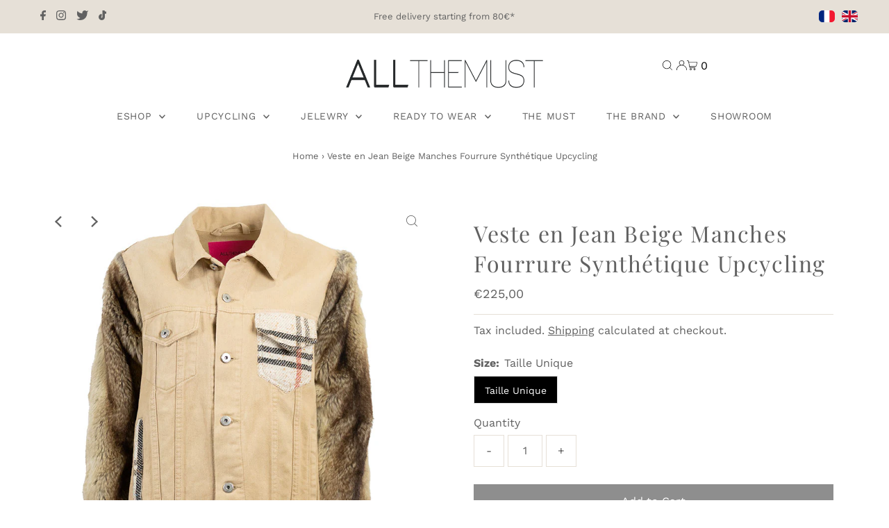

--- FILE ---
content_type: text/css
request_url: https://www.allthemust.com/cdn/shop/t/2/compiled_assets/styles.css?330
body_size: -415
content:
.product-recommendations .product-loop{display:grid;width:100%;margin:20px 1.04166667%;grid-template-columns:repeat({{grid}},1fr);grid-row-gap:25px;grid-column-gap:40px}@media screen and (min-width: 741px) and (max-width: 980px){.product-recommendations .product-loop{grid-template-columns:repeat(3,1fr);grid-gap:10px}}@media screen and (max-width: 740px){.product-recommendations .product-loop{grid-template-columns:repeat(2,1fr);grid-gap:10px;margin:0 auto}}
/*# sourceMappingURL=/cdn/shop/t/2/compiled_assets/styles.css.map?330= */
